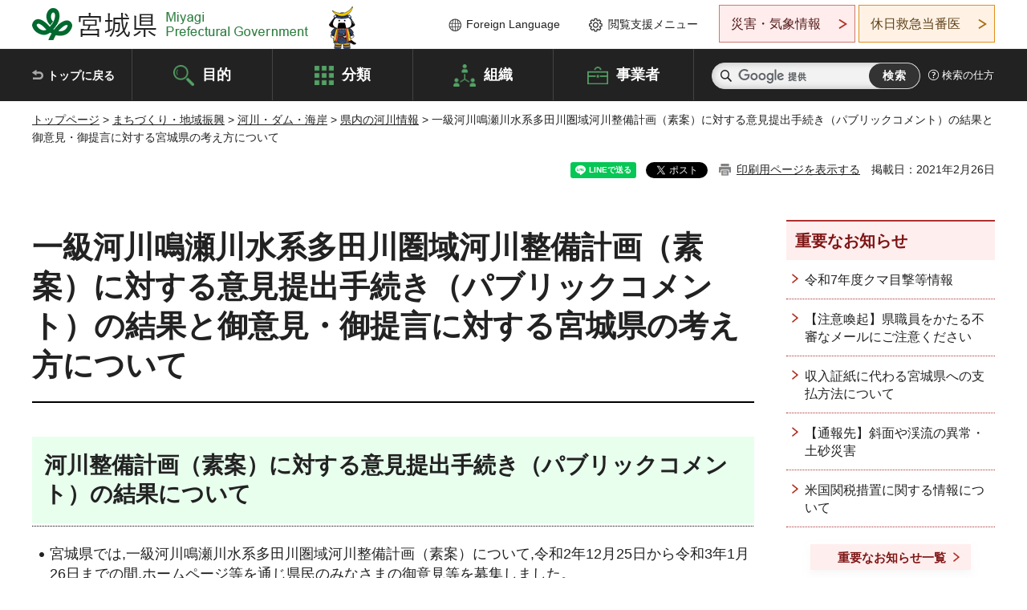

--- FILE ---
content_type: text/html
request_url: https://www.pref.miyagi.jp/soshiki/kasen/pabukome-tada.html
body_size: 29356
content:
<!doctype html>
<html lang="ja" xmlns:og="http://ogp.me/ns#" xmlns:fb="http://www.facebook.com/2008/fbml">
<head>
<meta charset="UTF-8">

<title>一級河川鳴瀬川水系多田川圏域河川整備計画（素案）に対する意見提出手続き（パブリックコメント）の結果と御意見・御提言に対する宮城県の考え方について - 宮城県公式ウェブサイト</title>
<meta name="keywords" content="宮城県,河川整備計画,パブコメ">
<meta name="description" content="河川整備計画の変更">

<meta property="og:title" content="一級河川鳴瀬川水系多田川圏域河川整備計画（素案）に対する意見提出手続き（パブリックコメント）の結果と御意見・御提言に対する宮城県の考え方について">
<meta property="og:type" content="article">
<meta property="og:description" content="河川整備計画の変更">
<meta property="og:url" content="https://www.pref.miyagi.jp/soshiki/kasen/pabukome-tada.html">
<meta property="og:image" content="https://www.pref.miyagi.jp/shared/images/sns/logo.jpg">
<meta property="og:site_name" content="宮城県">
<meta property="og:locale" content="ja_JP">
<meta name="author" content="宮城県">
<meta name="viewport" content="width=device-width, maximum-scale=3.0">
<meta name="format-detection" content="telephone=no">
<meta name="page_id" content="13854">
<link href="/shared/style/default.css" rel="stylesheet" type="text/css" media="all">
<link href="/shared/style/layout.css" rel="stylesheet" type="text/css" media="all">
<link href="/shared/templates/free/style/edit.css" rel="stylesheet" type="text/css" media="all">
<link href="/shared/style/tablet.css" rel="stylesheet" media="only screen and (min-width : 641px) and (max-width : 980px)" type="text/css" id="tmp_tablet_css" class="mc_css">
<link href="/shared/style/smartphone.css" rel="stylesheet" media="only screen and (max-width : 640px)" type="text/css" class="mc_css">
<link href="/shared/templates/free/style/edit_sp.css" rel="stylesheet" media="only screen and (max-width : 640px)" type="text/css" class="mc_css">
<link href="/shared/images/favicon/favicon.ico" rel="shortcut icon" type="image/vnd.microsoft.icon">
<link href="/shared/images/favicon/apple-touch-icon-precomposed.png" rel="apple-touch-icon-precomposed">
<script src="/shared/js/jquery.js"></script>
<script src="/shared/js/setting.js"></script>
<script src="/shared/js/page_print.js"></script>
<script src="/shared/js/readspeaker.js"></script>
<script src="/shared/js/gtag.js"></script>




</head>
<body class="format_free no_javascript">

<noscript><iframe src="https://www.googletagmanager.com/ns.html?id=GTM-PS9C6B9" height="0" width="0" style="display:none;visibility:hidden" title="Google Tag Manager"></iframe></noscript>

<div id="fb-root"></div>
<script async defer crossorigin="anonymous" src="https://connect.facebook.net/ja_JP/sdk.js#xfbml=1&version=v12.0"></script>
<script src="/shared/js/init.js"></script>
<div id="tmp_wrapper">
<noscript>
<p>このサイトではJavaScriptを使用したコンテンツ・機能を提供しています。JavaScriptを有効にするとご利用いただけます。</p>
</noscript>
<p><a href="#tmp_honbun" class="skip">本文へスキップします。</a></p>

<header id="tmp_header">
<div class="container">
<div id="tmp_hlogo">
<p><a href="/index.html"><span>宮城県 Miyagi Prefectural Government</span></a></p>
</div>
<ul id="tmp_hnavi_s">
	<li id="tmp_hnavi_lmenu"><a href="https://miyagi-bousai.my.salesforce-sites.com/">災害・気象情報</a></li>
	<li id="tmp_hnavi_mmenu"><a href="javascript:void(0);">閲覧支援</a></li>
	<li id="tmp_hnavi_rmenu"><a href="javascript:void(0);">検索メニュー</a></li>
</ul>
<div id="tmp_means">
<div id="tmp_setting">
<ul>
	<li class="func_language"><a href="/soshiki/kohou/foreign.html" lang="en">Foreign Language</a></li>
	<li class="func_browser"><a href="javascript:void(0);">閲覧支援メニュー</a>
	<div class="support_dropdown">
	<ul>
		<li id="readspeaker_button1" class="func_read rs_skip"><a accesskey="L" href="//app-eas.readspeaker.com/cgi-bin/rsent?customerid=9180&amp;lang=ja_jp&amp;readid=tmp_main,tmp_update&amp;url=" onclick="readpage(this.href, 'tmp_readspeaker'); return false;" rel="nofollow" class="rs_href">音声読み上げ</a></li>
		<li class="func_fsize"><a href="/moji.html">文字サイズ・色合い変更</a></li>
		<li class="func_fclose">
		<p class="close_btn_sub"><a href="javascript:void(0);"><span>閉じる</span></a></p>
		</li>
	</ul>
	</div>
	</li>
</ul>
</div>
<div class="emergency_aside">
<ul>
	<li class="link_emergency"><a href="https://miyagi-bousai.my.salesforce-sites.com/">災害・気象情報</a>
	<div class="disaster_dropdown">
	<div class="disaster_outer">
	<div class="disaster_inner">
	<div class="disaster_ttl">
	<p class="disaster_label">宮城県災害・気象情報</p>
	</div>
	<div class="disaster_row">
	<div class="disaster_entries">
	<div class="entries_box"><!--entries_box--></div>
	</div>
	<div class="disaster_parameter">
	<p><a href="https://miyagi-bousai.my.salesforce-sites.com/">宮城県防災情報<br>
	ポータルサイト</a></p>
	</div>
	</div>
	</div>
	<p class="close_btn_sub"><a href="javascript:void(0);"><span>閉じる</span></a></p>
	</div>
	</div>
	</li>
	<li id="tmp_link_safety_btn" class="link_safety"><a href="http://www.mmic.or.jp/holidoc/">休日救急当番医</a></li>
</ul>
</div>
</div>
</div>
</header>
<div id="tmp_sma_menu">
<div id="tmp_sma_lmenu" class="wrap_sma_sch">
<div id="tmp_sma_emergency"></div>
<p class="close_btn"><a href="javascript:void(0);"><span>閉じる</span></a></p>
</div>
<div id="tmp_sma_mmenu" class="wrap_sma_sch">
<div id="tmp_sma_func"></div>
<p class="close_btn"><a href="javascript:void(0);"><span>閉じる</span></a></p>
</div>
<div id="tmp_sma_rmenu" class="wrap_sma_sch">
<div id="tmp_sma_cnavi">
<div class="sma_wrap">
<div class="container">
<div id="tmp_sma_purpose">
<div id="tmp_sma_purpose_ttl">
<p>目的から探す</p>
</div>
<div id="tmp_sma_purpose_cnt">
<ul>
	<li class="list1"><a href="/life/sub/3/index.html"><span>助成・融資・支援</span></a></li>
	<li class="list2"><a href="/life/sub/5/index.html"><span>申請・手続き</span></a></li>
	<li class="list3"><a href="/life/sub/8/index.html"><span>資格・試験</span></a></li>
	<li class="list4"><a href="/life/sub/10/index.html"><span>施設</span></a></li>
	<li class="list5"><a href="/life/sub/6/index.html"><span>許認可・届出</span></a></li>
	<li class="list6"><a href="/life/sub/11/index.html"><span>計画・施策</span></a></li>
	<li class="list7"><a href="/life/sub/13/index.html"><span>条例・制度</span></a></li>
	<li class="list8"><a href="/cgi-bin/event_cal_multi/calendar.cgi?type=2"><span>イベント・会議・募集</span></a></li>
	<li class="list10"><a href="/soshiki/toukei/toukei-link.html"><span>統計情報</span></a></li>
	<li class="list11"><a href="/soshiki/jyoho/digimch2.html"><span>デジタルみやぎ</span></a></li>
	<li class="list9"><a href="/site/gyoseisabisu/soudan-index.html"><span>相談窓口</span></a></li>
	<li class="list12"><a href="/site/gyoseisabisu/list1840.html"><span>パブリックコメント</span></a></li>
</ul>
</div>
</div>
<div id="classify_load"></div>
<div class="search_by_mb">
<ul>
	<li><a href="/soshiki/index.html">組織から探す</a></li>
	<li><a href="/site/jigyousha/index.html">事業者の方へ</a></li>
</ul>
</div>
<div class="big_banner_block">
<div class="big_banner">
<div class="big_banner_cnt">
<div class="big_banner_img">
<p><img alt="MIYAGI＋iRO 宮城十色" height="136" src="/shared/images/icon/miyagi_img.png" width="623"></p>
</div>
<div class="big_banner_link">
<p><a href="/site/miyagitoiro/index.html"><span class="show_row_sp">自然や歴史・文化から、<br>
食や暮らしに至るまで。</span> <span class="show_row_sp">あなたにとってきっとプラスになる、<br>
色とりどりの出会いがここにはあります。</span></a></p>
</div>
</div>
</div>
</div>
<div class="progress_mb">
<p><a href="/site/progress_miyagi/index.html"><span class="progress_txt_lg">PROGRESS MIYAGI</span> <span class="progress_txt_sm">富県躍進！持続可能な未来のための</span> <span class="progress_txt_md">8つの「つくる」</span></a></p>
</div>
</div>
</div>
</div>
<p class="close_btn"><a href="javascript:void(0);"><span>閉じる</span></a></p>
</div>
</div>


<div id="tmp_gnavi">
<div class="container">
<nav class="gnavi">
<ul>
	<li class="glist1"><a href="/index.html">トップに戻る</a></li>
	<li class="glist2"><a href="/purpose/index.html">目的</a></li>
	<li class="glist3"><a href="/life/index.html">分類</a></li>
	<li class="glist4"><a href="/soshiki/index.html">組織</a></li>
	<li class="glist5"><a href="/site/jigyousha/index.html">事業者</a></li>
</ul>
</nav>
<div class="region_search">
<div class="search_main">
<div class="search_col">
<div id="tmp_search">
<form action="/search/result.html" id="tmp_gsearch" name="tmp_gsearch">
<div class="wrap_sch_box">
<p class="sch_ttl"><label for="tmp_query">サイト内検索</label></p>
<p class="sch_box"><input id="tmp_query" name="q" size="31" type="text"></p>
</div>
<div class="wrap_sch_box">
<p class="sch_btn"><input id="tmp_func_sch_btn" name="sa" type="submit" value="検索"></p>
<p id="tmp_sma_search_hidden"><input name="cx" type="hidden" value="012929880180916967553:uytuafkv600"> <input name="ie" type="hidden" value="UTF-8"> <input name="cof" type="hidden" value="FORID:9"></p>
</div>
</form>
</div>
</div>
</div>
<div class="search_right">
<div class="how_to_search">
<p><a href="/search/shikata.html">検索の仕方</a></p>
</div>
</div>
</div>
</div>
</div>

<div id="tmp_wrapper2" class="container">
<div id="tmp_wrap_navigation">
<div id="tmp_pankuzu">
<p><a href="/index.html">トップページ</a> &gt; <a href="/life/4/index.html">まちづくり・地域振興</a> &gt; <a href="/life/4/15/index.html">河川・ダム・海岸</a> &gt; <a href="/life/4/15/49/index.html">県内の河川情報</a> &gt; 一級河川鳴瀬川水系多田川圏域河川整備計画（素案）に対する意見提出手続き（パブリックコメント）の結果と御意見・御提言に対する宮城県の考え方について</p>
</div>
<div id="tmp_wrap_custom_update">
<div id="tmp_custom_update">

<div id="tmp_social_plugins"><div class="social_media_btn line_btn">
<div data-lang="ja" data-type="share-a" data-ver="3" data-url="https://www.pref.miyagi.jp/soshiki/kasen/pabukome-tada.html" data-color="default" data-size="small" data-count="false" style="display: none;" class="line-it-button"></div>
<script src="https://www.line-website.com/social-plugins/js/thirdparty/loader.min.js" async="async" defer="defer"></script>
</div><div class="social_media_btn facebook_btn">
<div data-href="https://www.pref.miyagi.jp/soshiki/kasen/pabukome-tada.html" data-layout="button" data-size="small" data-mobile-iframe="true" class="fb-share-button"><a target="_blank" href="https://www.facebook.com/sharer/sharer.php?u=https%3A%2F%2Fdevelopers.facebook.com%2Fdocs%2Fplugins%2F&amp;src=sdkpreparse" class="fb-xfbml-parse-ignore">シェア</a></div>
</div><div class="social_media_btn twitter_btn">
<a href="https://twitter.com/share?ref_src=twsrc%5Etfw" data-show-count="false" data-url="https://www.pref.miyagi.jp/soshiki/kasen/pabukome-tada.html" data-text="一級河川鳴瀬川水系多田川圏域河川整備計画（素案）に対する意見提出手続き（パブリックコメント）の結果と御意見・御提言に対する宮城県の考え方について" data-lang="ja" class="twitter-share-button">ツイート</a><script async src="https://platform.twitter.com/widgets.js" charset="utf-8"></script>
</div></div>
<p id="tmp_print"></p>
<p id="tmp_update">掲載日：2021年2月26日</p>

</div>
</div>
</div>
<div id="tmp_wrap_main" class="column_rnavi">
<div id="tmp_main">
<div class="wrap_col_main">
<div class="col_main">
<p id="tmp_honbun" class="skip rs_skip">ここから本文です。</p>
<div id="tmp_readspeaker" class="rs_preserve rs_skip rs_splitbutton rs_addtools rs_exp"></div>
<div id="tmp_contents">



<h1>一級河川鳴瀬川水系多田川圏域河川整備計画（素案）に対する意見提出手続き（パブリックコメント）の結果と御意見・御提言に対する宮城県の考え方について</h1>
<h2 style="text-align: left;">河川整備計画（素案）に対する意見提出手続き（パブリックコメント）の結果について</h2>
<ul>
	<li>宮城県では,一級河川鳴瀬川水系多田川圏域河川整備計画（素案）について,令和2年12月25日から令和3年1月26日までの間,ホームページ等を通じ県民のみなさまの御意見等を募集しました。</li>
	<li>この結果,一級河川鳴瀬川水系多田川圏域河川整備計画に対するご意見はありませんでした。</li>
</ul>


<ul id="tag_list" class="tag_list">
	
</ul>




</div>
<div id="tmp_inquiry">
<div id="tmp_inquiry_ttl">
<p>お問い合わせ先</p>
</div>
<div id="tmp_inquiry_cnt">
<form method="post" action="https://www.pref.miyagi.jp/cgi-bin/simple_faq/form.cgi">
<div class="inquiry_parts">
<p>
<a href="/soshiki/kasen/index.html">河川課企画調査班</a></p>
<p>宮城県仙台市青葉区本町3丁目8番1号</p>
<p>電話番号：022-211-3173</p>
<p>ファックス番号：022-211-3197</p>
<p class="inquiry_btn"><input value="お問い合わせフォーム" type="submit"></p>
</div>
<p>
<input type="hidden" name="code" value="016005004">
<input type="hidden" name="dept" value="8840:8010:9504:8342:9089:3943:4026:5271:9255:9421:8342:8425:3777:9006:8674:10002:8010:8508:8674:3777:8757:9255">
<input type="hidden" name="page" value="/soshiki/kasen/pabukome-tada.html">
<input type="hidden" name="ENQ_RETURN_MAIL_SEND_FLG" value="1">
<input type="hidden" name="publish_ssl_flg" value="1">
</p>
</form>
</div>
</div>

<div id="tmp_feedback">
<div id="tmp_feedback_ttl">
<p>より良いウェブサイトにするためにみなさまのご意見をお聞かせください</p>
</div>
<div id="tmp_feedback_cnt">
<form action="/cgi-bin/feedback/feedback.cgi" id="feedback" method="post">
<p><input name="page_id" type="hidden" value="13854"> <input name="page_title" type="hidden" value="一級河川鳴瀬川水系多田川圏域河川整備計画（素案）に対する意見提出手続き（パブリックコメント）の結果と御意見・御提言に対する宮城県の考え方について"> <input name="page_url" type="hidden" value="https://www.pref.miyagi.jp/soshiki/kasen/pabukome-tada.html"> <input name="item_cnt" type="hidden" value="2"></p>
<fieldset><legend>このページの情報は役に立ちましたか？</legend>
<p><input id="que1_1" name="item_1" type="radio" value="役に立った"> <label for="que1_1">1：役に立った</label></p>
<p><input id="que1_2" name="item_1" type="radio" value="ふつう"> <label for="que1_2">2：ふつう</label></p>
<p><input id="que1_3" name="item_1" type="radio" value="役に立たなかった"> <label for="que1_3">3：役に立たなかった</label></p>
</fieldset>
<p><input name="label_1" type="hidden" value="質問：このページの情報は役に立ちましたか？"> <input name="nes_1" type="hidden" value="0"> <input name="img_1" type="hidden"> <input name="img_alt_1" type="hidden"> <input name="mail_1" type="hidden" value="0"></p>
<fieldset><legend>このページの情報は見つけやすかったですか？</legend>
<p><input id="que2_1" name="item_2" type="radio" value="見つけやすかった"> <label for="que2_1">1：見つけやすかった</label></p>
<p><input id="que2_2" name="item_2" type="radio" value="ふつう"> <label for="que2_2">2：ふつう</label></p>
<p><input id="que2_3" name="item_2" type="radio" value="見つけにくかった"> <label for="que2_3">3：見つけにくかった</label></p>
</fieldset>
<p><input name="label_2" type="hidden" value="質問：このページの情報は見つけやすかったですか？"> <input name="nes_2" type="hidden" value="0"> <input name="img_2" type="hidden"> <input name="img_alt_2" type="hidden"> <input name="mail_2" type="hidden" value="0"></p>
<p class="submit"><input type="submit" value="送信"></p>
</form>
</div>
</div>

</div>
</div>
<div class="wrap_col_rgt_navi">
<div class="col_rgt_navi">

<div class="rnavi_oshirase">
<div class="oshirase_ttl">
<p>重要なお知らせ</p>
</div>
<div class="oshirase_btn"><a href="/juyo/index.html">重要なお知らせ一覧</a></div>
</div>
<div id="tmp_wrap_recommend" class="rs_preserve">
<div id="tmp_recommend">
<div id="tmp_recommend_ttl">
<p>こちらのページも読まれています</p>
</div>
<div id="tmp_recommend_cnt">&nbsp;</div>
</div>
</div>
<script type="text/javascript" src="/shared/system/js/recommend/recommend.js"></script>


<div class="lnavi_func">
<div class="lnavi_ttl">
<p class="lnavi_cate_sch">同じカテゴリから探す</p>
<p><a href="/life/4/15/49/index.html">県内の河川情報</a></p>
</div>
<div class="lnavi_cnt">
<ul>
<li><a href="/soshiki/kasen/mirai-kakodata-top.html">宮城県河川流域情報システムの過去観測データ一覧</a></li>
<li><a href="/soshiki/snd-dam/kawautisawadamukensetu.html">川内沢ダム建設事業の最新情報</a></li>
<li><a href="/soshiki/snd-dam/sdam2432.html">仙台ダム日記</a></li>
<li><a href="/soshiki/kasen/sinnsuisoutei.html">みやぎの河川</a></li>
<li><a href="/soshiki/snd-doboku/douroziko-top.html">交通事故等により道路施設を損傷した場合の手続きについて</a></li>
<li><a href="/soshiki/snd-doboku/totikyoukai-top.html">許認可関連申請書（土地境界確定）</a></li>
<li><a href="/soshiki/et-tmdbk/kariya.html">仮屋水門</a></li>
<li><a href="/soshiki/nh-dbk/zyosoukikai.html">除草機械の貸し出しを行います</a></li>
<li><a href="/soshiki/et-tmdbk/river-pr.html">河川（占用許可,行為の許可等）</a></li>
<li><a href="/soshiki/kasen/ki-kouzui-hm.html">洪水ハザードマップを紹介しています</a></li>
<li><a href="/soshiki/snd-dam/r70701_kawauchi_kengaku.html">川内沢ダム建設現場見学会レポート</a></li>
<li><a href="/soshiki/kasen/dam-kouzui.html">ダムの洪水調節効果</a></li>
<li><a href="/soshiki/ok-doboku/sisyoubokuippanteikyour7.html">河川の伐採木を無償で提供します！</a></li>
<li><a href="/soshiki/snd-dam/20250424_kawauchisawa_meeting.html">川内沢ダム建設事業及び市道道祖神愛島台線の工事報告会を実施しました</a></li>
<li><a href="/soshiki/kh-dam/demkouza.html">出張出前講座について</a></li>
<li><a href="/soshiki/kasen/su-kyoninka.html">河川に関する許可手続きについて</a></li>
<li><a href="/soshiki/kasen/senyoryo-henkan20250401.html">流水占用料等及び海岸占用料等の返還又は免除のお知らせ</a></li>
<li><a href="/soshiki/kasen/miyaginokasen.html">洪水浸水想定区域</a></li>
<li><a href="/soshiki/snd-dam/smilesupporter.html">スマイルサポーター活動</a></li>
<li><a href="/soshiki/osdam/r3kejonumakatudou.html">化女沼ダム環境美化活動（令和3年度）</a></li>
<li><a href="/soshiki/snd-dam/r6kawautisawaevent.html">名取市愛島公民館まつりに川内沢ダム建設事業の特設コーナーを出展しました！</a></li>
<li><a href="/soshiki/snd-dam/r6kawautisawakengakukai5.html">日本建設業連合会東北支部と東北大学生の方々にダム建設現場を見学していただきました！</a></li>
<li><a href="/soshiki/snd-dam/r6kawautisawakengakukai6.html">宮城県測量設計業協会の方々にダム建設現場を見学していただきました！</a></li>
<li><a href="/soshiki/kasen/koukazirei/koukazirei.html">防災・減災、国土強靱化のための５か年加速化対策の効果事例集について</a></li>
<li><a href="/soshiki/snd-dam/r6kawautisawakengakukai4.html">東北地方整備局若手技術職員との合同現場見学会を開催しました！</a></li>
<li><a href="/soshiki/snd-dam/r6kawautisawakengakukai3.html">名取市職員の方々に川内沢ダム建設現場を見学していただきました</a></li>
<li><a href="/soshiki/snd-dam/h29damcard.html">「みやぎダムめぐりカード」の配布について</a></li>
<li><a href="/soshiki/snd-dam/r6kawautisawakengakukai2.html">愛島公民館連携「夏のダム見学会」で川内沢ダム建設現場を見学していただきました</a></li>
<li><a href="/soshiki/kasen/koubodosya.html">公募型堆積土砂採取制度による土砂公募について</a></li>
<li><a href="/soshiki/kasen/nakajima-tuya-torikumijyoukyou.html">中島海岸及び津谷川・外尾川災害復旧事業に係わる取り組み状況</a></li>
<li><a href="/soshiki/snd-dam/h25komenriyou.html">「湖面利用に関するルール」について</a></li>
<li><a href="/soshiki/kh-dam/damcard.html">「花山ダム・栗駒ダム・荒砥沢ダム・小田ダム」ダムカードについて</a></li>
<li><a href="/soshiki/snd-dam/r6kawautisawakengakukai1.html">愛島公民館連携「なとりのバス旅」で川内沢ダム建設現場を見学していただきました</a></li>
<li><a href="/soshiki/nh-dbk/nabutagawa-tyakkoushiki.html">名蓋川河川災害復旧工事着工式を開催しました</a></li>
<li><a href="/soshiki/snd-dam/sdam2541.html">ダム見学申込みについて</a></li>
<li><a href="/soshiki/ks-doboku/shikentansuijyoukyou.html">払川ダム試験湛水状況</a></li>
<li><a href="/soshiki/kasen/senyoryo-henkan20240401.html">流水占用料等及び海岸占用料等の返還又は免除のお知らせ</a></li>
<li><a href="/soshiki/snd-dam/r6uav.html">ダム周辺でのドローン・ＵＡＶの飛行について</a></li>
<li><a href="/soshiki/kh-dam/r5katudou.html">活動状況（令和5年度）</a></li>
<li><a href="/soshiki/kh-dam/r3katudou.html">活動状況（令和3年度）</a></li>
<li><a href="/soshiki/ks-doboku/river001.html">管内河川の概要について</a></li>
<li><a href="/soshiki/ks-doboku/river006.html">許可申請書の様式（河川関係）</a></li>
<li><a href="/soshiki/ks-doboku/river003.html">河川に関する手続き</a></li>
<li><a href="/soshiki/kasen/su-jyari-hyo-shiki.html">砂利採取場「標識」のインターネットでの掲示について</a></li>
<li><a href="/soshiki/snd-dam/r5kawautisawakengakukai9.html">愛島公民館連携「春のダム見学会」で川内沢ダム建設現場を見学していただきました</a></li>
<li><a href="/soshiki/snd-dam/kawautisawadamukensetu3.html">川内沢ダム建設事業に係る安全講話及び安全パトロールを実施しました</a></li>
<li><a href="/soshiki/kasen/zigyoukouka.html">国土強靭化等による河川事業の効果について</a></li>
<li><a href="/soshiki/snd-dam/suginosawa-kigou.html">川内沢ダム付替道路に架かる杉の沢大橋の橋銘板揮毫に協力いただいた生徒さんに感謝状を贈呈しました！</a></li>
<li><a href="/soshiki/snd-dam/r5kawautisawakengakukai8.html">高舘公民館「高舘防災学校」で樽水ダムおよび川内沢ダム建設現場を見学していただきました</a></li>
<li><a href="/soshiki/snd-dam/ookuradamudannryokutekikanrisikenn.html">大倉ダムの弾力的管理試験について</a></li>
</ul>
</div>
</div>

</div>
</div>
</div>

<div id="tmp_purpose">
<div id="tmp_purpose_ttl">
<p>目的から探す</p>
</div>
<div id="tmp_purpose_cnt">
<ul>
	<li class="list1"><a href="/life/sub/3/index.html"><span>助成・融資・支援</span></a></li>
	<li class="list2"><a href="/life/sub/5/index.html"><span>申請・手続き</span></a></li>
	<li class="list3"><a href="/life/sub/8/index.html"><span>資格・試験</span></a></li>
	<li class="list4"><a href="/life/sub/10/index.html"><span>施設</span></a></li>
	<li class="list5"><a href="/life/sub/6/index.html"><span>許認可・届出</span></a></li>
	<li class="list6"><a href="/life/sub/11/index.html"><span>計画・施策</span></a></li>
	<li class="list7"><a href="/life/sub/13/index.html"><span>条例・制度</span></a></li>
	<li class="list8"><a href="/cgi-bin/event_cal_multi/calendar.cgi?type=2"><span>イベント・会議・募集</span></a></li>
	<li class="list10"><a href="/soshiki/toukei/toukei-link.html"><span>統計情報</span></a></li>
	<li class="list11"><a href="/soshiki/jyoho/digimch2.html"><span>デジタルみやぎ</span></a></li>
	<li class="list9"><a href="/site/gyoseisabisu/soudan-index.html"><span>相談窓口</span></a></li>
	<li class="list12"><a href="/soshiki/kohou/publiccmentitiran.html"><span>パブリックコメント</span></a></li>
</ul>
</div>
</div>
<div id="tmp_pickup_bnr">
<div class="pickup_bnr">
<div class="big_banner_block">
<div class="big_banner">
<div class="big_banner_cnt">
<div class="big_banner_img">
<p><img alt="MIYAGI＋iRO 宮城十色" height="136" src="/shared/images/icon/miyagi_img.png" width="623"></p>
</div>
<div class="big_banner_link">
<p class="used_bg_img"><a href="/site/miyagitoiro/index.html"><span class="show_row_sp">自然や歴史・文化から、<br>
食や暮らしに至るまで。</span> <span class="show_row_sp">あなたにとってきっとプラスになる、<br>
色とりどりの出会いがここにはあります。</span> </a></p>
</div>
</div>
</div>
</div>
</div>
<div class="pickup_bnr">
<div class="progress_mb">
<p><a href="/site/progress_miyagi/index.html"><span class="progress_txt_lg">PROGRESS MIYAGI</span> <span class="progress_txt_sm">富県躍進！持続可能な未来のための</span> <span class="progress_txt_md">8つの「つくる」</span> </a></p>
</div>
</div>
</div>


<div id="tmp_retrieval">
<div id="tmp_retrieval_ttl">
<p class="ttl_en">information retrieval</p>
<p>このページに知りたい情報がない場合は</p>
</div>
<div id="tmp_retrieval_cnt">
<div class="search_func">
<ul>
	<li class="search_list1"><a href="/purpose/index.html"><span>目的から探す</span></a></li>
	<li class="search_list2"><a href="/life/index.html"><span>分類から探す</span></a></li>
	<li class="search_list3"><a href="/soshiki/index.html"><span>組織から探す</span></a></li>
	<li class="search_list4"><a href="/site/jigyousha/index.html"><span>事業者の方へ</span></a></li>
</ul>
</div>
<div id="tmp_fsearch">
<div class="search_inner">
<div class="search_form_box">
<form action="/search/result.html" id="tmp_fsearch_form" name="tmp_fsearch_form">
<div class="fsearch_wrap">
<p class="sch_ttl"><label for="tmp_fquery">キーワードから探す</label></p>
<div class="wrap_sch_row">
<div class="wrap_sch_box">
<p class="sch_box"><label for="tmp_fquery" class="lbl_icon">&nbsp;</label> <input id="tmp_fquery" name="q" placeholder="カスタム検索" size="31" type="text"></p>
<p class="sch_btn"><input id="tmp_func_fsearch_btn" name="sa" type="submit" value="検索"></p>
<p id="tmp_fsearch_hidden"><input name="cx" type="hidden" value="012929880180916967553:uytuafkv600"> <input name="ie" type="hidden" value="UTF-8"><input name="cof" tabindex="-32768" type="hidden" value="FORID:9"></p>
</div>
</div>
</div>
</form>
</div>
<p class="search_link"><a href="/search/shikata.html">検索の仕方</a></p>
</div>
</div>
</div>
</div>

</div>
<div class="pnavi">
<p class="ptop"><a href="#tmp_header">ページの先頭に戻る</a></p>
</div>
</div>

<footer id="tmp_footer">
<div class="footer_wrap">
<div class="container">
<div class="footer_front">
<div class="footer_info">
<div class="footer_aside">
<div class="footer_logo">
<p><span>宮城県公式Webサイト</span></p>
</div>
<div class="company_num">
<p>法人番号8000020040002</p>
</div>
</div>
<div class="footer_cnt">
<address>
<p><span class="dis_code">〒980-8570</span>宮城県仙台市青葉区本町3丁目8番1号</p>
<p><span>電話番号：</span>022-211-2111</p>
<p>（受付時間 8時30分～17時15分）</p>
</address>
<div class="directional_button">
<ul>
	<li><a href="/site/access/index.html">県庁への行き方</a></li>
	<li><a href="/soshiki/kanzai/sub-c4.html">県庁県民駐車場</a></li>
</ul>
</div>
</div>
</div>
<div class="footer_nav">
<ul class="fnavi">
	<li><a href="/soshiki/kohou/site-riyou.html#a01">リンク・著作権・免責事項</a></li>
	<li><a href="/soshiki/kohou/site-riyou.html#a06">個人情報保護</a></li>
	<li><a href="/soshiki/kohou/accessibility.html">ウェブアクセシビリティへの配慮</a></li>
	<li><a href="/soshiki/kanzai/koukoku-top.html">広告掲載に関する情報</a></li>
	<li><a href="/soshiki/kohou/site-riyou.html">ホームページ全般に関する情報</a></li>
	<li><a href="/site/userguide/index.html">はじめての方へ</a></li>
	<li><a href="/sitemap.html">サイトマップ</a></li>
</ul>
</div>
</div>
</div>
</div>
<div class="prefectural_info">
<div class="container">
<p lang="en" class="copyright">Copyright &copy; Miyagi Prefectural Government<br>
All Rights Reserved.</p>
</div>
</div>
</footer>
</div>
<script src="/shared/js/function.js"></script>
<script src="/shared/js/main.js"></script>
<script src="/shared/system/js/recommend/recommend.js"></script>
</body>
</html>
